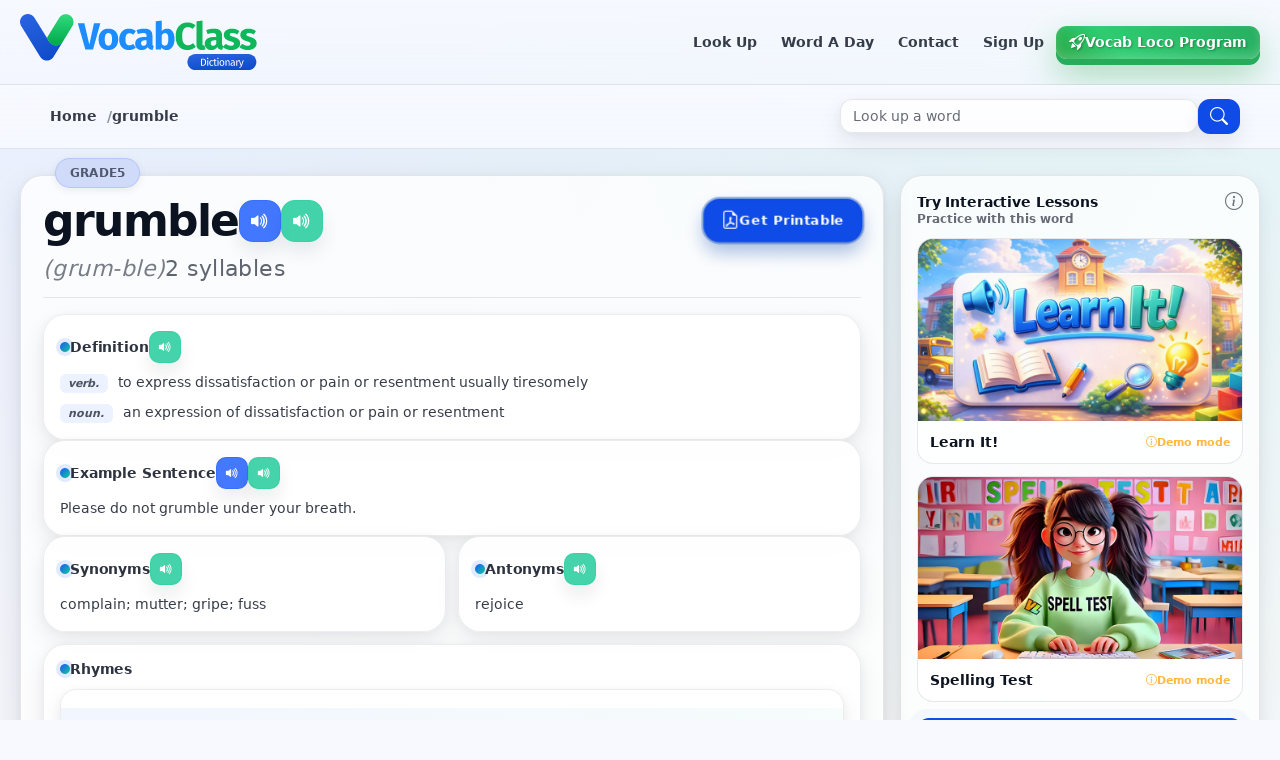

--- FILE ---
content_type: text/html; charset=UTF-8
request_url: https://dictionary.vocabclass.com/word/grumble
body_size: 9071
content:
<!doctype html>
<html lang="en-US">
  <head>
    <meta charset="utf-8">
    <meta http-equiv="x-ua-compatible" content="ie=edge">
    <meta name="viewport" content="width=device-width, initial-scale=1.0">
    
    <title>grumble – Learn the definition and meaning - VocabClass.com</title>
    <meta name="description" content="grumble - v. to express dissatisfaction or pain or resentment usually tiresomely n. an expression of dissatisfaction or pain or resentment. Check the meaning of">
    
    <link rel="apple-touch-icon" sizes="180x180" href="/public/assets/apple-touch-icon.png">
    <link rel="icon" type="image/png" sizes="32x32" href="/public/assets/favicon-32x32.png">
    <link rel="icon" type="image/png" sizes="16x16" href="/public/assets/favicon-16x16.png">
    <link rel="icon" href="/favicon.ico" type="image/x-icon">
    <link rel="mask-icon" href="/public/assets/safari-pinned-tab.svg" color="#5bbad5">
    
    <meta name="msapplication-TileColor" content="#1854D2">
    <meta name="theme-color" content="#1854D2">
    
    <link rel="canonical" href="https://dictionary.vocabclass.com/word/grumble">

    <!-- Facebook Meta Tags -->
    <meta property="og:url" content="https://dictionary.vocabclass.com/word/grumble">
    <meta property="og:title" content="grumble – Learn the definition and meaning - VocabClass.com">
    <meta property="og:description" content="grumble - v. to express dissatisfaction or pain or resentment usually tiresomely n. an expression of dissatisfaction or pain or resentment. Check the meaning of">
    <meta property="og:image" content="https://dictionary.vocabclass.com/website/img/thumbnail.jpg?v=2">
    <meta property="og:image:type" content="image/jpeg">
    <meta property="og:image:width" content="1200">
    <meta property="og:image:height" content="630">
    <meta property="og:type" content="website">

    <!-- Twitter Meta Tags -->
    <meta name="twitter:card" content="summary_large_image">
    <meta property="twitter:domain" content="dictionary.vocabclass.com">
    <meta property="twitter:url" content="https://dictionary.vocabclass.com/word/grumble">
    <meta name="twitter:title" content="grumble – Learn the definition and meaning - VocabClass.com">
    <meta name="twitter:description" content="grumble - v. to express dissatisfaction or pain or resentment usually tiresomely n. an expression of dissatisfaction or pain or resentment. Check the meaning of">
    <meta name="twitter:image" content="https://dictionary.vocabclass.com/website/img/thumbnail.jpg?v=2">

    <script type="application/ld+json">
    [
      {
        "@context": "https://schema.org",
        "@type": "Organization",
        "url": "https://dictionary.vocabclass.com/",
        "logo": "https://dictionary.vocabclass.com/img/g-logo.png"
      },
      {
        "@context": "https://schema.org",
        "@type": "WebSite",
        "url": "https://dictionary.vocabclass.com",
        "potentialAction": {
          "@type": "SearchAction",
          "target": {
            "@type": "EntryPoint",
            "urlTemplate": "https://dictionary.vocabclass.com?word={search_term_string}"
          },
          "query-input": "required name=search_term_string"
        }
      }
    ]
    </script>
    
    <link rel="stylesheet" href="/admin/assets/css/bootstrap.min.css?v=1">
<link rel="stylesheet" href="https://cdn.jsdelivr.net/npm/bootstrap-icons@1.11.3/font/bootstrap-icons.css?v=1">
<link rel="stylesheet" href="/public/assets/css/app.css?v=1">
<link rel="stylesheet" href="/website/modules/word/css/index.css?v=1">
<link rel="stylesheet" href="/public/assets/css/swiper-bundle.min.css?v=1">
<link rel="stylesheet" href="/public/assets/css/easy-autocomplete.min.css?v=1">
    
    <link rel="stylesheet" href="https://cdnjs.cloudflare.com/ajax/libs/animate.css/4.1.1/animate.min.css">
    <link rel="stylesheet" href="https://cdn.jsdelivr.net/npm/bootstrap-icons@1.11.3/font/bootstrap-icons.min.css">
    <script src="https://cdn.jsdelivr.net/npm/canvas-confetti@1.6.0/dist/confetti.browser.min.js"></script>
      </head>
  <body>

<div class="home-page__shell">
  <!-- TOPBAR -->
  <header class="home-page__topbar">
    <div class="home-page__container">
      <div class="home-page__topbar-inner">
        <a href="/" aria-label="VocabClass Dictionary Home" data-bs-toggle="tooltip" data-bs-placement="bottom" title="Go to homepage">
          <img src="/public/assets/vocabclass-dictionary.svg" alt="VocabClass Dictionary" class="home-page__logo">
        </a>
        <nav class="home-page__nav" aria-label="Primary navigation">
          <a class="home-page__nav-link" href="/" data-bs-toggle="tooltip" data-bs-placement="bottom" title="Search for words">Look Up</a>
          <a class="home-page__nav-link" href="/word-a-day" data-bs-toggle="tooltip" data-bs-placement="bottom" title="Discover daily words">Word A Day</a>
          <a class="home-page__nav-link" href="https://app.vocabloco.com/contact" target="_blank" rel="noopener" data-bs-toggle="tooltip" data-bs-placement="bottom" title="Contact us">Contact</a>
          <a class="home-page__nav-link" href="https://app.vocabloco.com/login" target="_blank" rel="noopener" data-bs-toggle="tooltip" data-bs-placement="bottom" title="Sign up for an account">Sign Up</a>
          <a class="home-page__nav-cta" href="https://vocabloco.com" target="_blank" rel="noopener" aria-label="Go to Vocab Loco program" data-bs-toggle="tooltip" data-bs-placement="bottom" title="Visit Vocab Loco Program">
            <i class="bi bi-rocket-takeoff" aria-hidden="true"></i>
            Vocab Loco Program
          </a>
          <button class="home-page__nav-menu-btn" type="button" id="homePageMenuBtn" aria-label="Open menu" data-bs-toggle="tooltip" data-bs-placement="bottom" title="Open navigation menu">
            <span aria-hidden="true">☰</span>
            Menu
          </button>
        </nav>
      </div>
    </div>
  </header>
<main class="word-page">
  <!-- Breadcrumbs -->
  <section class="default__breadcrumbs">
    <div class="default__breadcrumb-container">
      <nav aria-label="Breadcrumb" style="display: flex; align-items: center; justify-content: space-between; gap: 16px; flex-wrap: wrap;">
        <ol class="default__breadcrumb-list" style="flex: 1; margin: 0;">
          <li class="default__breadcrumb-item">
            <a href="/" class="default__breadcrumb-link" data-bs-toggle="tooltip" data-bs-placement="top" title="Go to homepage">Home</a>
          </li>
          <li class="default__breadcrumb-item">
            <span class="default__breadcrumb-separator">/</span>
            <span class="default__breadcrumb-current">grumble</span>
          </li>
        </ol>
        <form class="word-page__breadcrumb-search" id="wordPageSearchForm" role="search" aria-label="Dictionary search" style="flex-shrink: 0; display: flex; gap: 8px; align-items: center;">
          <input
            type="search"
            id="wordPageSearchInput"
            name="word"
            class="word-page__search-input"
            placeholder="Look up a word"
            autocomplete="off"
            aria-label="Search for words"
          />
          <button class="btn btn-sm btn--primary" type="submit" aria-label="Search" data-bs-toggle="tooltip" data-bs-placement="top" title="Search for a word">
            <i class="bi bi-search" aria-hidden="true"></i>
          </button>
        </form>
      </nav>
    </div>
  </section>

  <!-- Content -->
  <section class="word-page__content">
    <div class="word-page__container">
      <div class="word-page__main">

        <!-- MAIN CARD -->
        <article class="word-page__main-card">
                      <span class="word-page__grade-badge">
              <span class="word-page__grade-badge-label">Grade</span>
              <span class="word-page__grade-badge-value">5</span>
            </span>
                    <div class="word-page__main-inner">

            <!-- Header -->
            <header class="word-page__header">
              <div class="word-page__header-content">
                <div>
                  <h1 class="word-page__word-title">
                    grumble                    <button
                      class="default__audio-btn"
                      onclick="playMp3('grumble','word')"
                      aria-label="Play pronunciation (MP3)"
                      type="button"
                      data-bs-toggle="tooltip"
                      data-bs-placement="top"
                      title="Play pronunciation"
                    >
                      <i class="bi bi-volume-up-fill" aria-hidden="true"></i>
                    </button>
                    <button
                      class="default__audio-btn"
                      onclick="playTTS('grumble')"
                      aria-label="Play text-to-speech"
                      type="button"
                      data-bs-toggle="tooltip"
                      data-bs-placement="top"
                      title="Play text-to-speech"
                    >
                      <i class="bi bi-volume-up-fill" aria-hidden="true"></i>
                    </button>
                  </h1>
                </div>

                <div class="word-page__word-actions">
                  <a 
                    href="/word/grumble/pdf" 
                    class="word-page__pdf-download-btn"
                    target="_blank"
                    data-bs-toggle="tooltip"
                    data-bs-placement="top"
                    title="Download as PDF"
                    aria-label="Download word as PDF"
                  >
                    <i class="bi bi-file-earmark-pdf" aria-hidden="true"></i>
                    <span class="word-page__pdf-download-text">Get Printable</span>
                  </a>
                </div>
              </div>

                              <div class="word-page__word-syllables-row">
                                                          <span class="word-page__word-syllables">(grum-ble)</span>
                                                        <span class="word-page__word-syllables-count">2 syllables</span>
                                  </div>
              
                          </header>

            <!-- Details -->
            <div class="word-page__details">
              <div class="word-page__main-content-wrapper word-page__main-content-wrapper--no-images">
                <div class="word-page__content-left">
                              <section class="word-page__section">
                  <div style="display: flex; align-items: center; gap: 8px; margin-bottom: 8px;">
                    <h2 class="word-page__section-title" style="margin: 0;">Definition</h2>
                    <button
                      class="default__audio-btn default__audio-btn--small"
                      onclick="playTTS('v. to express dissatisfaction or pain or resentment usually tiresomely n. an expression of dissatisfaction or pain or resentment')"
                      aria-label="Play definition audio"
                      type="button"
                      data-bs-toggle="tooltip"
                      data-bs-placement="top"
                      title="Play definition audio"
                    >
                      <i class="bi bi-volume-up-fill" aria-hidden="true"></i>
                    </button>
                  </div>
                      <div class="word-page__definition">
                    <dfn><br><span class="word-page__definition-badge">verb.</span> </dfn> to express dissatisfaction or pain or resentment usually tiresomely <dfn><br><span class="word-page__definition-badge">noun.</span> </dfn> an expression of dissatisfaction or pain or resentment                  </div>
                </section>
              
                              <section class="word-page__section">
                  <div style="display: flex; align-items: center; gap: 8px; margin-bottom: 8px;">
                    <h2 class="word-page__section-title" style="margin: 0;">Example Sentence</h2>
                    <button
                      class="default__audio-btn default__audio-btn--small"
                      onclick="playMp3('grumble','word')"
                      aria-label="Play sentence pronunciation"
                      type="button"
                      data-bs-toggle="tooltip"
                      data-bs-placement="top"
                      title="Play pronunciation"
                    >
                      <i class="bi bi-volume-up-fill" aria-hidden="true"></i>
                    </button>
                    <button
                      class="default__audio-btn default__audio-btn--small"
                      onclick="playTTS('Please do not grumble under your breath.')"
                      aria-label="Play sentence audio"
                      type="button"
                      data-bs-toggle="tooltip"
                      data-bs-placement="top"
                      title="Play sentence audio"
                    >
                      <i class="bi bi-volume-up-fill" aria-hidden="true"></i>
                    </button>
                  </div>
                  <p class="word-page__sentence">
                    Please do not grumble under your breath.                  </p>
                </section>
              
              
                                      <div class="word-page__synonym-antonym-wrapper">
                                              <section class="word-page__section word-page__section--synonym">
                          <div style="display: flex; align-items: center; gap: 8px; margin-bottom: 8px;">
                            <h2 class="word-page__section-title" style="margin: 0;">Synonyms</h2>
                            <button
                              class="default__audio-btn default__audio-btn--small"
                              onclick="playTTS('complain; mutter; gripe; fuss')"
                              aria-label="Play synonyms audio"
                              type="button"
                              data-bs-toggle="tooltip"
                              data-bs-placement="top"
                              title="Play synonyms audio"
                            >
                              <i class="bi bi-volume-up-fill" aria-hidden="true"></i>
                            </button>
                          </div>
                          <p class="word-page__synonyms">
                            complain; mutter; gripe; fuss                          </p>
                        </section>
                      
                                              <section class="word-page__section word-page__section--antonym">
                          <div style="display: flex; align-items: center; gap: 8px; margin-bottom: 8px;">
                            <h2 class="word-page__section-title" style="margin: 0;">Antonyms</h2>
                            <button
                              class="default__audio-btn default__audio-btn--small"
                              onclick="playTTS('rejoice')"
                              aria-label="Play antonyms audio"
                              type="button"
                              data-bs-toggle="tooltip"
                              data-bs-placement="top"
                              title="Play antonyms audio"
                            >
                              <i class="bi bi-volume-up-fill" aria-hidden="true"></i>
                            </button>
                          </div>
                          <p class="word-page__antonyms">
                            rejoice                          </p>
                        </section>
                                          </div>
                                  </div>

                              </div>

              
              
              
                              <section class="word-page__section">
                  <h2 class="word-page__section-title">Rhymes</h2>
                  <div class="accordion word-page__rhyming-accordion" id="rhymingAccordion">
                                          <div class="accordion-item word-page__rhyming-accordion-item">
                        <h3 class="accordion-header" id="heading1">
                          <button 
                            class="accordion-button word-page__rhyming-accordion-button " 
                            type="button" 
                            data-bs-toggle="collapse" 
                            data-bs-target="#rhymingCollapse1" 
                            aria-expanded="true"
                            aria-controls="rhymingCollapse1"
                          >
                            <span class="word-page__rhyming-accordion-title">
                              Two Syllable Rhymes
                              <span class="word-page__rhyming-count">(16)</span>
                            </span>
                          </button>
                        </h3>
                        <div 
                          id="rhymingCollapse1" 
                          class="accordion-collapse collapse show" 
                          aria-labelledby="heading1"
                          data-bs-parent="#rhymingAccordion"
                        >
                          <div class="accordion-body word-page__rhyming-accordion-body">
                        <ul class="word-page__rhyming-list">
                                                                                  <li class="word-page__rhyming-item">
                              <span class="word-page__rhyming-text">
                                <button
                                  class="default__audio-btn default__audio-btn--small word-page__rhyming-audio-btn"
                                  onclick="playTTS('bumble')"
                                  aria-label="Play bumble pronunciation"
                                  type="button"
                                  data-bs-toggle="tooltip"
                                  data-bs-placement="top"
                                  title="Play pronunciation"
                                >
                                  <i class="bi bi-volume-up-fill" aria-hidden="true"></i>
                                </button>
                                bumble                              </span>
                            </li>
                                                                                  <li class="word-page__rhyming-item">
                              <span class="word-page__rhyming-text">
                                <button
                                  class="default__audio-btn default__audio-btn--small word-page__rhyming-audio-btn"
                                  onclick="playTTS('crumble')"
                                  aria-label="Play crumble pronunciation"
                                  type="button"
                                  data-bs-toggle="tooltip"
                                  data-bs-placement="top"
                                  title="Play pronunciation"
                                >
                                  <i class="bi bi-volume-up-fill" aria-hidden="true"></i>
                                </button>
                                crumble                              </span>
                            </li>
                                                                                  <li class="word-page__rhyming-item">
                              <span class="word-page__rhyming-text">
                                <button
                                  class="default__audio-btn default__audio-btn--small word-page__rhyming-audio-btn"
                                  onclick="playTTS('fumble')"
                                  aria-label="Play fumble pronunciation"
                                  type="button"
                                  data-bs-toggle="tooltip"
                                  data-bs-placement="top"
                                  title="Play pronunciation"
                                >
                                  <i class="bi bi-volume-up-fill" aria-hidden="true"></i>
                                </button>
                                fumble                              </span>
                            </li>
                                                                                  <li class="word-page__rhyming-item">
                              <span class="word-page__rhyming-text">
                                <button
                                  class="default__audio-btn default__audio-btn--small word-page__rhyming-audio-btn"
                                  onclick="playTTS('grumble')"
                                  aria-label="Play grumble pronunciation"
                                  type="button"
                                  data-bs-toggle="tooltip"
                                  data-bs-placement="top"
                                  title="Play pronunciation"
                                >
                                  <i class="bi bi-volume-up-fill" aria-hidden="true"></i>
                                </button>
                                grumble                              </span>
                            </li>
                                                                                  <li class="word-page__rhyming-item">
                              <span class="word-page__rhyming-text">
                                <button
                                  class="default__audio-btn default__audio-btn--small word-page__rhyming-audio-btn"
                                  onclick="playTTS('gumbel')"
                                  aria-label="Play gumbel pronunciation"
                                  type="button"
                                  data-bs-toggle="tooltip"
                                  data-bs-placement="top"
                                  title="Play pronunciation"
                                >
                                  <i class="bi bi-volume-up-fill" aria-hidden="true"></i>
                                </button>
                                gumbel                              </span>
                            </li>
                                                                                  <li class="word-page__rhyming-item">
                              <span class="word-page__rhyming-text">
                                <button
                                  class="default__audio-btn default__audio-btn--small word-page__rhyming-audio-btn"
                                  onclick="playTTS('humble')"
                                  aria-label="Play humble pronunciation"
                                  type="button"
                                  data-bs-toggle="tooltip"
                                  data-bs-placement="top"
                                  title="Play pronunciation"
                                >
                                  <i class="bi bi-volume-up-fill" aria-hidden="true"></i>
                                </button>
                                humble                              </span>
                            </li>
                                                                                  <li class="word-page__rhyming-item">
                              <span class="word-page__rhyming-text">
                                <button
                                  class="default__audio-btn default__audio-btn--small word-page__rhyming-audio-btn"
                                  onclick="playTTS('jumble')"
                                  aria-label="Play jumble pronunciation"
                                  type="button"
                                  data-bs-toggle="tooltip"
                                  data-bs-placement="top"
                                  title="Play pronunciation"
                                >
                                  <i class="bi bi-volume-up-fill" aria-hidden="true"></i>
                                </button>
                                jumble                              </span>
                            </li>
                                                                                  <li class="word-page__rhyming-item">
                              <span class="word-page__rhyming-text">
                                <button
                                  class="default__audio-btn default__audio-btn--small word-page__rhyming-audio-btn"
                                  onclick="playTTS('kumble')"
                                  aria-label="Play kumble pronunciation"
                                  type="button"
                                  data-bs-toggle="tooltip"
                                  data-bs-placement="top"
                                  title="Play pronunciation"
                                >
                                  <i class="bi bi-volume-up-fill" aria-hidden="true"></i>
                                </button>
                                kumble                              </span>
                            </li>
                                                                                  <li class="word-page__rhyming-item">
                              <span class="word-page__rhyming-text">
                                <button
                                  class="default__audio-btn default__audio-btn--small word-page__rhyming-audio-btn"
                                  onclick="playTTS('mumble')"
                                  aria-label="Play mumble pronunciation"
                                  type="button"
                                  data-bs-toggle="tooltip"
                                  data-bs-placement="top"
                                  title="Play pronunciation"
                                >
                                  <i class="bi bi-volume-up-fill" aria-hidden="true"></i>
                                </button>
                                mumble                              </span>
                            </li>
                                                                                  <li class="word-page__rhyming-item">
                              <span class="word-page__rhyming-text">
                                <button
                                  class="default__audio-btn default__audio-btn--small word-page__rhyming-audio-btn"
                                  onclick="playTTS('rumble')"
                                  aria-label="Play rumble pronunciation"
                                  type="button"
                                  data-bs-toggle="tooltip"
                                  data-bs-placement="top"
                                  title="Play pronunciation"
                                >
                                  <i class="bi bi-volume-up-fill" aria-hidden="true"></i>
                                </button>
                                rumble                              </span>
                            </li>
                                                                                  <li class="word-page__rhyming-item">
                              <span class="word-page__rhyming-text">
                                <button
                                  class="default__audio-btn default__audio-btn--small word-page__rhyming-audio-btn"
                                  onclick="playTTS('stumble')"
                                  aria-label="Play stumble pronunciation"
                                  type="button"
                                  data-bs-toggle="tooltip"
                                  data-bs-placement="top"
                                  title="Play pronunciation"
                                >
                                  <i class="bi bi-volume-up-fill" aria-hidden="true"></i>
                                </button>
                                stumble                              </span>
                            </li>
                                                                                  <li class="word-page__rhyming-item">
                              <span class="word-page__rhyming-text">
                                <button
                                  class="default__audio-btn default__audio-btn--small word-page__rhyming-audio-btn"
                                  onclick="playTTS('trumble')"
                                  aria-label="Play trumble pronunciation"
                                  type="button"
                                  data-bs-toggle="tooltip"
                                  data-bs-placement="top"
                                  title="Play pronunciation"
                                >
                                  <i class="bi bi-volume-up-fill" aria-hidden="true"></i>
                                </button>
                                trumble                              </span>
                            </li>
                                                                                  <li class="word-page__rhyming-item">
                              <span class="word-page__rhyming-text">
                                <button
                                  class="default__audio-btn default__audio-btn--small word-page__rhyming-audio-btn"
                                  onclick="playTTS('trumbull')"
                                  aria-label="Play trumbull pronunciation"
                                  type="button"
                                  data-bs-toggle="tooltip"
                                  data-bs-placement="top"
                                  title="Play pronunciation"
                                >
                                  <i class="bi bi-volume-up-fill" aria-hidden="true"></i>
                                </button>
                                trumbull                              </span>
                            </li>
                                                                                  <li class="word-page__rhyming-item">
                              <span class="word-page__rhyming-text">
                                <button
                                  class="default__audio-btn default__audio-btn--small word-page__rhyming-audio-btn"
                                  onclick="playTTS('tumble')"
                                  aria-label="Play tumble pronunciation"
                                  type="button"
                                  data-bs-toggle="tooltip"
                                  data-bs-placement="top"
                                  title="Play pronunciation"
                                >
                                  <i class="bi bi-volume-up-fill" aria-hidden="true"></i>
                                </button>
                                tumble                              </span>
                            </li>
                                                                                  <li class="word-page__rhyming-item">
                              <span class="word-page__rhyming-text">
                                <button
                                  class="default__audio-btn default__audio-btn--small word-page__rhyming-audio-btn"
                                  onclick="playTTS('umbel')"
                                  aria-label="Play umbel pronunciation"
                                  type="button"
                                  data-bs-toggle="tooltip"
                                  data-bs-placement="top"
                                  title="Play pronunciation"
                                >
                                  <i class="bi bi-volume-up-fill" aria-hidden="true"></i>
                                </button>
                                umbel                              </span>
                            </li>
                                                                                  <li class="word-page__rhyming-item">
                              <span class="word-page__rhyming-text">
                                <button
                                  class="default__audio-btn default__audio-btn--small word-page__rhyming-audio-btn"
                                  onclick="playTTS('umble')"
                                  aria-label="Play umble pronunciation"
                                  type="button"
                                  data-bs-toggle="tooltip"
                                  data-bs-placement="top"
                                  title="Play pronunciation"
                                >
                                  <i class="bi bi-volume-up-fill" aria-hidden="true"></i>
                                </button>
                                umble                              </span>
                            </li>
                                                  </ul>
                          </div>
                        </div>
                      </div>
                                      </div>
                </section>
              

                          </div>

            <!-- Share -->
            <div class="word-page__share">
              <span class="word-page__share-label">Share with your friends:</span>
              <div class="word-page__share-buttons"><a href="https://pinterest.com/pin/create/button/?url=https%3A%2F%2Fdictionary.vocabclass.com%2Fword%2Fgrumble&amp;description=%F0%9F%93%96+Discover+the+word+%27grumble%27+-+v.+to+express+dissatisfaction+or+pain+or+resentment+usually+tiresomely+n.+an+expression+of+dissatisfaction+or+pain+or+resentment+%7C+Expand+your+vocabulary+with+VocabClass+Dictionary%21+%F0%9F%8E%93" target="_blank" rel="noopener noreferrer" class="word-page__share-button word-page__share-button--pinterest" aria-label="Share on Pinterest" data-bs-toggle="tooltip" data-bs-placement="top" title="Share on Pinterest"><i class="bi bi-pinterest" aria-hidden="true"></i></a><a href="https://www.facebook.com/sharer/sharer.php?u=https%3A%2F%2Fdictionary.vocabclass.com%2Fword%2Fgrumble" target="_blank" rel="noopener noreferrer" class="word-page__share-button word-page__share-button--facebook" aria-label="Share on Facebook" data-bs-toggle="tooltip" data-bs-placement="top" title="Share on Facebook"><i class="bi bi-facebook" aria-hidden="true"></i></a><a href="https://twitter.com/intent/tweet?url=https%3A%2F%2Fdictionary.vocabclass.com%2Fword%2Fgrumble&amp;text=%F0%9F%93%96+Discover+the+word+%27grumble%27+-+v.+to+express+dissatisfaction+or+pain+or+resentment+usually+tiresomely+n.+an+expression+of+dissatisfaction+or+pain+or+resentment+%7C+Expand+your+vocabulary+with+VocabClass+Dictionary%21+%F0%9F%8E%93" target="_blank" rel="noopener noreferrer" class="word-page__share-button word-page__share-button--twitter" aria-label="Share on X" data-bs-toggle="tooltip" data-bs-placement="top" title="Share on X"><i class="bi bi-twitter-x" aria-hidden="true"></i></a><a href="https://www.linkedin.com/sharing/share-offsite/?url=https%3A%2F%2Fdictionary.vocabclass.com%2Fword%2Fgrumble" target="_blank" rel="noopener noreferrer" class="word-page__share-button word-page__share-button--linkedin" aria-label="Share on LinkedIn" data-bs-toggle="tooltip" data-bs-placement="top" title="Share on LinkedIn"><i class="bi bi-linkedin" aria-hidden="true"></i></a><a href="https://wa.me/?text=%F0%9F%93%96+Discover+the+word+%27grumble%27+-+v.+to+express+dissatisfaction+or+pain+or+resentment+usually+tiresomely+n.+an+expression+of+dissatisfaction+or+pain+or+resentment+%7C+Expand+your+vocabulary+with+VocabClass+Dictionary%21+%F0%9F%8E%93+https%3A%2F%2Fdictionary.vocabclass.com%2Fword%2Fgrumble" target="_blank" rel="noopener noreferrer" class="word-page__share-button word-page__share-button--whatsapp" aria-label="Share on WhatsApp" data-bs-toggle="tooltip" data-bs-placement="top" title="Share on WhatsApp"><i class="bi bi-whatsapp" aria-hidden="true"></i></a></div>                          </div>

          </div>
        </article>

        <!-- SIDEBAR -->
        <aside class="word-page__sidebar">

          <!-- Modules Cards -->
                      <div class="word-page__sidebar-card">
              <div class="word-page__sidebar-inner">
                <div style="display: flex; align-items: center; justify-content: space-between; gap: 8px;">
                  <h3 class="word-page__sidebar-title" style="margin: 0; flex: 1;">Try Interactive Lessons</h3>
                  <i 
                    class="bi bi-info-circle" 
                    data-bs-toggle="tooltip" 
                    data-bs-placement="top" 
                    title="Vocab Loco offers various interactive lessons to practice words and expand your vocabulary through engaging activities."
                    style="color: #6c757d; cursor: help; font-size: 1.1rem;"
                    aria-label="Information about VocabLoco interactive lessons"
                  ></i>
                </div>
                <p class="word-page__sidebar-subtitle">Practice with this word</p>
                
                <div class="word-page__modules-grid">
                                      <div class="word-page__module-card" data-module-id="1">
                      <div class="word-page__module-card-image-wrapper">
                        <img 
                          src="https://dictionary.vocabclass.com/public/modules/6971481291b8c.jpg" 
                          alt="Learn It!"
                          class="word-page__module-card-image"
                          loading="lazy"
                          onerror="this.src='https://placehold.co/400x225'"
                        />
                        <div class="word-page__module-card-overlay">
                          <button 
                            type="button" 
                            class="word-page__module-card-btn"
                            onclick="openModuleDemo(1, 'grumble')"
                            aria-label="Try Learn It! with grumble"
                          >
                            <i class="bi bi-play-circle me-1"></i>
                            Try Demo
                          </button>
                        </div>
                      </div>
                      <div class="word-page__module-card-body">
                        <div class="word-page__module-card-header">
                          <h4 class="word-page__module-card-title">Learn It!</h4>
                          <small class="word-page__module-card-badge">
                            <i class="bi bi-info-circle"></i> Demo mode
                          </small>
                        </div>
                      </div>
                    </div>
                                      <div class="word-page__module-card" data-module-id="2">
                      <div class="word-page__module-card-image-wrapper">
                        <img 
                          src="https://dictionary.vocabclass.com/public/modules/69714836b3788.png" 
                          alt="Spelling Test"
                          class="word-page__module-card-image"
                          loading="lazy"
                          onerror="this.src='https://placehold.co/400x225'"
                        />
                        <div class="word-page__module-card-overlay">
                          <button 
                            type="button" 
                            class="word-page__module-card-btn"
                            onclick="openModuleDemo(2, 'grumble')"
                            aria-label="Try Spelling Test with grumble"
                          >
                            <i class="bi bi-play-circle me-1"></i>
                            Try Demo
                          </button>
                        </div>
                      </div>
                      <div class="word-page__module-card-body">
                        <div class="word-page__module-card-header">
                          <h4 class="word-page__module-card-title">Spelling Test</h4>
                          <small class="word-page__module-card-badge">
                            <i class="bi bi-info-circle"></i> Demo mode
                          </small>
                        </div>
                      </div>
                    </div>
                                  </div>
                
                <div style="margin-top: 16px;">
                  <a 
                    href="https://vocabloco.com/lessons-demo" 
                    target="_blank" 
                    rel="noopener noreferrer" 
                    class="btn btn-sm btn--primary word-page__explore-more-btn"
                    style="width: 100%; display: flex; align-items: center; justify-content: center; gap: 8px;"
                    aria-label="Explore more interactive lessons on Vocab Loco"
                    data-bs-toggle="tooltip"
                    data-bs-placement="top"
                    title="Discover more interactive lessons to practice vocabulary and spelling"
                  >
                    Explore More Lessons
                    <i class="bi bi-arrow-right" aria-hidden="true"></i>
                  </a>
                </div>
              </div>
            </div>
          
          <!-- Vocab Loco Promo Card -->
          <div class="word-page__sidebar-card word-page__vocabloco-promo-card">
            <a 
              href="https://vocabloco.com" 
              target="_blank" 
              rel="noopener noreferrer"
              aria-label="Visit Vocab Loco Program"
            >
              <img 
                src="/public/assets/banner.png" 
                alt="Vocab Loco - Take Your Vocabulary to the Next Level"
                loading="lazy"
              />
            </a>
          </div>

                      <div class="word-page__sidebar-card">
              <div class="word-page__sidebar-inner">
                <h3 class="word-page__sidebar-title">Popular Words</h3>
                <p class="word-page__sidebar-subtitle">Top searches</p>

                <ul class="word-page__popular-list">
                                      <li class="word-page__popular-item">
                      <a
                        href="/word/adout"
                        class="word-page__popular-link"
                        data-bs-toggle="tooltip"
                        data-bs-placement="top"
                        title="View definition"
                      >
                        adout                      </a>
                    </li>
                                      <li class="word-page__popular-item">
                      <a
                        href="/word/mortis"
                        class="word-page__popular-link"
                        data-bs-toggle="tooltip"
                        data-bs-placement="top"
                        title="View definition"
                      >
                        mortis                      </a>
                    </li>
                                      <li class="word-page__popular-item">
                      <a
                        href="/word/undeleterious"
                        class="word-page__popular-link"
                        data-bs-toggle="tooltip"
                        data-bs-placement="top"
                        title="View definition"
                      >
                        undeleterious                      </a>
                    </li>
                                      <li class="word-page__popular-item">
                      <a
                        href="/word/palatial-chateau"
                        class="word-page__popular-link"
                        data-bs-toggle="tooltip"
                        data-bs-placement="top"
                        title="View definition"
                      >
                        palatial chateau                      </a>
                    </li>
                                      <li class="word-page__popular-item">
                      <a
                        href="/word/accurately"
                        class="word-page__popular-link"
                        data-bs-toggle="tooltip"
                        data-bs-placement="top"
                        title="View definition"
                      >
                        accurately                      </a>
                    </li>
                                      <li class="word-page__popular-item">
                      <a
                        href="/word/gethsemane"
                        class="word-page__popular-link"
                        data-bs-toggle="tooltip"
                        data-bs-placement="top"
                        title="View definition"
                      >
                        Gethsemane                      </a>
                    </li>
                                      <li class="word-page__popular-item">
                      <a
                        href="/word/priority"
                        class="word-page__popular-link"
                        data-bs-toggle="tooltip"
                        data-bs-placement="top"
                        title="View definition"
                      >
                        priority                      </a>
                    </li>
                                      <li class="word-page__popular-item">
                      <a
                        href="/word/shrapnel"
                        class="word-page__popular-link"
                        data-bs-toggle="tooltip"
                        data-bs-placement="top"
                        title="View definition"
                      >
                        shrapnel                      </a>
                    </li>
                                      <li class="word-page__popular-item">
                      <a
                        href="/word/frittered"
                        class="word-page__popular-link"
                        data-bs-toggle="tooltip"
                        data-bs-placement="top"
                        title="View definition"
                      >
                        frittered                      </a>
                    </li>
                                      <li class="word-page__popular-item">
                      <a
                        href="/word/net-force"
                        class="word-page__popular-link"
                        data-bs-toggle="tooltip"
                        data-bs-placement="top"
                        title="View definition"
                      >
                        net force                      </a>
                    </li>
                                  </ul>
              </div>
            </div>
          
        </aside>

      </div>
    </div>
  </section>
</main>

<script>
(function() {
  try {
    const wordData = {
      word: "grumble",
      slug: "grumble"    };
    
    if (wordData.word && wordData.slug) {
      let recentSearches = [];
      try {
        const stored = localStorage.getItem('recent_searches');
        if (stored) {
          recentSearches = JSON.parse(stored);
        }
      } catch (e) {
        console.warn('Error reading recent searches from localStorage:', e);
      }
      
      recentSearches = recentSearches.filter(item => item.slug !== wordData.slug);
      
      recentSearches.unshift({
        word: wordData.word,
        slug: wordData.slug
      });
      
      recentSearches = recentSearches.slice(0, 5);
      
      try {
        localStorage.setItem('recent_searches', JSON.stringify(recentSearches));
      } catch (e) {
        console.warn('Error saving recent searches to localStorage:', e);
      }
    }
  } catch (e) {
    console.warn('Error processing recent searches:', e);
  }
})();

/* Initialize autocomplete and search form for word page */
(function() {
  const wordPageSearchInput = document.getElementById('wordPageSearchInput');
  const wordPageSearchForm = document.getElementById('wordPageSearchForm');
  
  if (!wordPageSearchInput) {
    return;
  }
  
  // Handle form submit (same as homepage)
  if (wordPageSearchForm) {
    wordPageSearchForm.addEventListener('submit', function(e) {
      e.preventDefault();
      const word = wordPageSearchInput ? wordPageSearchInput.value.trim() : '';
      if (word) {
        const slug = encodeURIComponent(String(word).toLowerCase().replace(/\s+/g, '-'));
        window.location.href = `/word/${slug}`;
      }
    });
  }
  
  // Handle "/" key to focus search (same as homepage)
  document.addEventListener('keydown', function(e) {
    if (e.key === '/' && document.activeElement !== wordPageSearchInput && wordPageSearchInput) {
      e.preventDefault();
      wordPageSearchInput.focus();
    }
  });
  
  function initWordPageAutocomplete() {
    if (typeof jQuery === 'undefined' || typeof EasyAutocomplete === 'undefined') {
      setTimeout(initWordPageAutocomplete, 100);
      return;
    }
    
    function repositionDropdown() {
      const searchContainer = wordPageSearchInput.closest('.word-page__breadcrumb-search');
      const dropdownContainer = document.querySelector('.word-page__breadcrumb-search .easy-autocomplete-container');
      const dropdown = document.querySelector('.word-page__breadcrumb-search .easy-autocomplete-container ul');
      
      if (!searchContainer || !dropdownContainer || !dropdown) {
        return;
      }
      
      const searchRect = searchContainer.getBoundingClientRect();
      dropdown.style.width = searchRect.width + 'px';
      dropdown.style.maxWidth = searchRect.width + 'px';
      dropdown.style.minWidth = searchRect.width + 'px';
    }
    
    let resizeTimer;
    function handleResize() {
      clearTimeout(resizeTimer);
      resizeTimer = setTimeout(repositionDropdown, 100);
    }
    
    window.addEventListener('resize', handleResize);
    
    const options = {
      url: function(phrase) {
        return "/website/modules/word/fetch/get-words-by-search.php";
      },
      getValue: function(element) {
        return element.word;
      },
      ajaxSettings: {
        dataType: "json",
        method: "POST",
        data: {
          dataType: "json"
        }
      },
      list: {
        match: {
          enabled: false
        },
        maxNumberOfElements: 6,
        hideOnEmptyPhrase: true
      },
      template: {
        type: "custom",
        method: function(value, item) {
          return `<a href="/word/${item.url}"><span class="item-search-word">${value}</span><span class="item-search-definition">${item.definition}</span></a>`;
        }
      },
      preparePostData: function(data, phrase) {
        data.phrase = phrase || '';
        return data;
      },
      requestDelay: 0,
      minCharNumber: 1,
      ajaxCallback: function() {
        setTimeout(function() {
          repositionDropdown();
        }, 10);
      },
      onChooseEvent: function() {
        const selectedItem = jQuery(wordPageSearchInput).getSelectedItemData();
        if (selectedItem && selectedItem.url) {
          window.location.href = `/word/${selectedItem.url}`;
        }
      },
      onLoadEvent: function() {
        setTimeout(function() {
          repositionDropdown();
        }, 50);
      },
      onShowListEvent: function() {
        setTimeout(function() {
          repositionDropdown();
        }, 50);
      }
    };
    
    jQuery(wordPageSearchInput).easyAutocomplete(options);
    
    jQuery(wordPageSearchInput).on('focus', function() {
      const currentValue = jQuery(this).val();
      if (currentValue && currentValue.length >= 1) {
        setTimeout(function() {
          jQuery(wordPageSearchInput).trigger('keyup');
        }, 50);
      }
    });
    
    jQuery(wordPageSearchInput).on('input keyup', function() {
      setTimeout(function() {
        repositionDropdown();
      }, 100);
    });
  }
  
  if (document.readyState === 'loading') {
    document.addEventListener('DOMContentLoaded', initWordPageAutocomplete);
  } else {
    initWordPageAutocomplete();
  }
})();

// Função para abrir demo do módulo com a palavra atual
function openModuleDemo(moduleId, word) {
  if (!moduleId || !word) {
    console.error('Module ID and word are required');
    return;
  }

  // Mostrar loading
  const loadingOverlay = document.createElement('div');
  loadingOverlay.id = 'module-demo-loading';
  loadingOverlay.style.cssText = `
    position: fixed;
    top: 0;
    left: 0;
    width: 100%;
    height: 100%;
    background: rgba(0, 0, 0, 0.7);
    display: flex;
    align-items: center;
    justify-content: center;
    z-index: 9999;
    color: white;
    font-size: 1.2rem;
  `;
  loadingOverlay.innerHTML = '<div><i class="bi bi-hourglass-split"></i> Preparing demo...</div>';
  document.body.appendChild(loadingOverlay);

  // Fazer requisição para API de demo
  fetch('/website/modules/word/fetch/get-demo-preview.php', {
    method: 'POST',
    headers: {
      'Content-Type': 'application/json'
    },
    body: JSON.stringify({
      module_id: moduleId,
      word: word
    })
  })
  .then(response => response.json())
  .then(data => {
    document.body.removeChild(loadingOverlay);
    
    if (data.success) {
      // Criar modal para exibir o módulo
      const modal = document.createElement('div');
      modal.id = 'module-demo-modal';
      modal.style.cssText = `
        position: fixed;
        top: 0;
        left: 0;
        width: 100%;
        height: 100%;
        background: rgba(0, 0, 0, 0.9);
        z-index: 10000;
        display: flex;
        flex-direction: column;
      `;
      
      const header = document.createElement('div');
      header.style.cssText = `
        background: #fff;
        padding: 1rem;
        display: flex;
        justify-content: space-between;
        align-items: center;
        border-bottom: 1px solid #dee2e6;
      `;
      header.innerHTML = `
        <div>
          <strong>${data.module_name}</strong> - Demo with "${word}"
          <span class="badge bg-warning ms-2">DEMO</span>
        </div>
        <button onclick="closeModuleDemo()" class="btn btn-danger btn-sm">
          <i class="bi bi-x-circle"></i> Close
        </button>
      `;
      
      const iframeContainer = document.createElement('div');
      iframeContainer.style.cssText = `
        flex: 1;
        overflow: hidden;
        position: relative;
      `;
      
      const iframe = document.createElement('iframe');
      iframe.src = data.module_url;
      iframe.style.cssText = `
        width: 100%;
        height: 100%;
        border: none;
      `;
      iframe.setAttribute('allowfullscreen', 'true');
      
      iframeContainer.appendChild(iframe);
      modal.appendChild(header);
      modal.appendChild(iframeContainer);
      document.body.appendChild(modal);
      
      // Fechar com ESC
      const escHandler = function(e) {
        if (e.key === 'Escape') {
          closeModuleDemo();
          document.removeEventListener('keydown', escHandler);
        }
      };
      document.addEventListener('keydown', escHandler);
      
    } else {
      alert('Error: ' + (data.message || 'Failed to load demo'));
    }
  })
  .catch(error => {
    document.body.removeChild(loadingOverlay);
    console.error('Error fetching demo preview:', error);
    alert('Error loading demo. Please try again.');
  });
}

// Função para fechar o modal
function closeModuleDemo() {
  const modal = document.getElementById('module-demo-modal');
  if (modal) {
    document.body.removeChild(modal);
  }
}

// Função para abrir modal do YouTube
function openYouTubeVideoModal(videoId) {
  if (!videoId) return;
  
  // Criar modal
  const modal = document.createElement('div');
  modal.id = 'youtube-video-modal';
  modal.style.cssText = `
    position: fixed;
    top: 0;
    left: 0;
    width: 100%;
    height: 100%;
    background: rgba(0, 0, 0, 0.9);
    z-index: 10000;
    display: flex;
    align-items: center;
    justify-content: center;
    padding: 20px;
  `;
  
  const modalContent = document.createElement('div');
  modalContent.style.cssText = `
    position: relative;
    width: 100%;
    max-width: 900px;
    background: #000;
    border-radius: 8px;
    overflow: hidden;
  `;
  
  const closeBtn = document.createElement('button');
  closeBtn.innerHTML = '<i class="bi bi-x-circle"></i>';
  closeBtn.style.cssText = `
    position: absolute;
    top: 10px;
    right: 10px;
    z-index: 10001;
    background: rgba(0, 0, 0, 0.7);
    border: none;
    color: white;
    width: 40px;
    height: 40px;
    border-radius: 50%;
    cursor: pointer;
    display: flex;
    align-items: center;
    justify-content: center;
    font-size: 24px;
    transition: background 0.2s;
  `;
  closeBtn.onmouseover = function() { this.style.background = 'rgba(0, 0, 0, 0.9)'; };
  closeBtn.onmouseout = function() { this.style.background = 'rgba(0, 0, 0, 0.7)'; };
  closeBtn.onclick = function() { closeYouTubeVideoModal(); };
  closeBtn.setAttribute('aria-label', 'Close video');
  
  const videoContainer = document.createElement('div');
  videoContainer.style.cssText = `
    position: relative;
    padding-bottom: 56.25%;
    height: 0;
    overflow: hidden;
  `;
  
  const iframe = document.createElement('iframe');
  iframe.src = `https://www.youtube.com/embed/${videoId}?autoplay=1`;
  iframe.style.cssText = `
    position: absolute;
    top: 0;
    left: 0;
    width: 100%;
    height: 100%;
    border: none;
  `;
  iframe.setAttribute('allow', 'accelerometer; autoplay; clipboard-write; encrypted-media; gyroscope; picture-in-picture');
  iframe.setAttribute('allowfullscreen', 'true');
  iframe.setAttribute('title', 'YouTube video player');
  
  videoContainer.appendChild(iframe);
  modalContent.appendChild(closeBtn);
  modalContent.appendChild(videoContainer);
  modal.appendChild(modalContent);
  document.body.appendChild(modal);
  
  // Fechar com ESC
  const escHandler = function(e) {
    if (e.key === 'Escape') {
      closeYouTubeVideoModal();
      document.removeEventListener('keydown', escHandler);
    }
  };
  document.addEventListener('keydown', escHandler);
  
  // Fechar ao clicar fora do vídeo
  modal.onclick = function(e) {
    if (e.target === modal) {
      closeYouTubeVideoModal();
    }
  };
}

// Função para fechar modal do YouTube
function closeYouTubeVideoModal() {
  const modal = document.getElementById('youtube-video-modal');
  if (modal) {
    document.body.removeChild(modal);
  }
}
</script>

<style>
@keyframes pulse {
  0% {
    box-shadow: 0 0 0 0 rgba(var(--bs-primary-rgb, 13, 110, 253), 0.7);
  }
  70% {
    box-shadow: 0 0 0 10px rgba(var(--bs-primary-rgb, 13, 110, 253), 0);
  }
  100% {
    box-shadow: 0 0 0 0 rgba(var(--bs-primary-rgb, 13, 110, 253), 0);
  }
}

.word-page__explore-more-btn {
  animation: pulse 2s infinite;
  position: relative;
}
</style>

  <!-- FOOTER -->
  <footer class="home-page__footer">
    <div class="home-page__container">
      <div class="home-page__footer-inner">
        <div class="home-page__footer-col">
          <a href="/" aria-label="VocabClass Dictionary Home" data-bs-toggle="tooltip" data-bs-placement="top" title="Go to homepage">
            <img src="/public/assets/vocabclass-dictionary.svg" alt="VocabClass Dictionary" class="home-page__logo" style="height: 36px;">
          </a>
          <div class="home-page__footer-link" style="padding-left:0">
            <span aria-hidden="true">©</span> <span id="homePageYear">2026</span> VocabClass
          </div>
        </div>
        <div class="home-page__footer-col">
          <h3 class="home-page__footer-title">Quick access</h3>
          <a class="home-page__footer-link" href="/" data-bs-toggle="tooltip" data-bs-placement="top" title="Go to homepage">Home</a>
          <a class="home-page__footer-link" href="/word-a-day" data-bs-toggle="tooltip" data-bs-placement="top" title="Discover daily words">Word A Day</a>
          <a class="home-page__footer-link" href="https://vocabloco.com" target="_blank" rel="noopener" data-bs-toggle="tooltip" data-bs-placement="top" title="Visit Vocab Loco website">Vocab Loco website</a>
        </div>
        <div class="home-page__footer-col">
          <h3 class="home-page__footer-title">Support</h3>
          <a class="home-page__footer-link" href="https://app.vocabloco.com/contact" target="_blank" rel="noopener" data-bs-toggle="tooltip" data-bs-placement="top" title="Contact us">Contact</a>
          <a class="home-page__footer-link" href="mailto:admin@vocabclass.com" data-bs-toggle="tooltip" data-bs-placement="top" title="Send us an email">admin@vocabclass.com</a>
        </div>
        <div class="home-page__footer-col">
          <h3 class="home-page__footer-title">Legal</h3>
          <a class="home-page__footer-link" href="https://vocabclass.com/privacy-policy.html" target="_blank" rel="noopener" data-bs-toggle="tooltip" data-bs-placement="top" title="Read privacy policy">Privacy Policy</a>
          <a class="home-page__footer-link" href="https://vocabclass.com/terms-of-service-agreement.html" target="_blank" rel="noopener" data-bs-toggle="tooltip" data-bs-placement="top" title="Read terms and conditions">Terms & Conditions</a>
        </div>
      </div>
    </div>
  </footer>

  <!-- MOBILE DRAWER -->
  <div class="home-page__drawer" id="homePageDrawer" aria-hidden="true">
    <div class="home-page__drawer-overlay" id="homePageDrawerOverlay"></div>
    <div class="home-page__drawer-panel" role="dialog" aria-label="Menu">
      <div class="home-page__drawer-head">
        <a href="/" aria-label="VocabClass Dictionary Home" data-bs-toggle="tooltip" data-bs-placement="bottom" title="Go to homepage">
          <img src="/public/assets/vocabclass-dictionary.svg" alt="VocabClass Dictionary" class="home-page__logo" style="height: 34px;">
        </a>
        <button class="home-page__drawer-close" type="button" id="homePageDrawerClose" data-bs-toggle="tooltip" data-bs-placement="bottom" title="Close menu">Close</button>
      </div>
      <div class="home-page__drawer-links">
        <a class="home-page__drawer-link" href="/" data-bs-toggle="tooltip" data-bs-placement="right" title="Search for words">Look Up</a>
        <a class="home-page__drawer-link" href="/word-a-day" data-bs-toggle="tooltip" data-bs-placement="right" title="Discover daily words">Word A Day</a>
        <a class="home-page__drawer-link" href="https://app.vocabloco.com/contact" target="_blank" rel="noopener" data-bs-toggle="tooltip" data-bs-placement="right" title="Contact us">Contact</a>
        <a class="home-page__drawer-link" href="https://app.vocabloco.com/login" target="_blank" rel="noopener" data-bs-toggle="tooltip" data-bs-placement="right" title="Sign up for an account">Sign Up</a>
        <a class="home-page__drawer-link" href="https://vocabloco.com" target="_blank" rel="noopener" data-bs-toggle="tooltip" data-bs-placement="right" title="Visit Vocab Loco Program">Vocab Loco Program</a>
      </div>
    </div>
  </div>
</div>

<div class="alert-dismissible fade show fixed-bottom container" id="cookie-banner" role="alert" style="display: none;">
    <p class="mb-2">This website uses cookies to save and enhance user experience. Learn more about how we use cookies in our <a href="/privacy-policy">Privacy Policy</a>.</p>
    <div>
        <button type="button" class="btn btn-secondary btn-sm" id="deny-button" data-bs-toggle="tooltip" data-bs-placement="top" title="Decline cookies">Decline</button>
        <button type="button" class="btn btn-primary btn-sm" id="accept-button" data-bs-toggle="tooltip" data-bs-placement="top" title="Accept cookies">Okay</button>
    </div>
</div>


<script src="/admin/assets/js/jquery-3.6.0.min.js?v=1"></script>
<script src="/admin/assets/js/bootstrap.bundle.min.js?v=1"></script>
<script src="/public/assets/js/app.js?v=1"></script>
<script src="/website/modules/word/js/index.js?v=1"></script>
<script src="/public/assets/js/swiper-bundle.min.js?v=1"></script>
<script src="/public/assets/js/jquery.easy-autocomplete.min.js?v=1"></script>

<script src="https://cdn.jsdelivr.net/npm/bootstrap@5.3.0/dist/js/bootstrap.bundle.min.js"></script>

<script type="text/javascript">
    window.addEventListener("load", function() {

        // Percorre todas as chaves e remove as que contêm "_modal_welcome"
        for (var i = sessionStorage.length - 1; i >= 0; i--) {
            var key = sessionStorage.key(i);
            if (key && key.indexOf("_modal_welcome") !== -1) {
                sessionStorage.removeItem(key);
            }
        }
    });

    document.addEventListener('DOMContentLoaded', function() {
        if (typeof bootstrap !== 'undefined' && bootstrap.Tooltip) {
            const tooltipTriggerList = [].slice.call(document.querySelectorAll('[data-bs-toggle="tooltip"]'));
            tooltipTriggerList.map(function (tooltipTriggerEl) {
                return new bootstrap.Tooltip(tooltipTriggerEl);
            });
        }
    });
</script>


<!-- Start of HubSpot Embed Code 
  <script type="text/javascript" id="hs-script-loader" async defer src="//js-na2.hs-scripts.com/242265863.js"></script>
End of HubSpot Embed Code -->

<script type="text/javascript">
    (function(c, l, a, r, i, t, y) {
        c[a] = c[a] || function() {
            (c[a].q = c[a].q || []).push(arguments)
        };
        t = l.createElement(r);
        t.async = 1;
        t.src = "https://www.clarity.ms/tag/" + i;
        y = l.getElementsByTagName(r)[0];
        y.parentNode.insertBefore(t, y);
    })(window, document, "clarity", "script", "qxc2ma3qcv");
</script>


</body>

</html>

--- FILE ---
content_type: application/x-javascript
request_url: https://dictionary.vocabclass.com/public/assets/js/app.js?v=1
body_size: 3334
content:
/* ============================
   RENDER LISTS
   ============================ */
function soundIconBootstrap(){
  return `<i class="bi bi-volume-up-fill" aria-hidden="true"></i>`;
}

function renderTopList(el, words){
  if (!el || !words || words.length === 0) {
    el.innerHTML = '<li class="home-page__list-item"><div class="home-page__list-left">No data available</div></li>';
    return;
  }
  
  el.innerHTML = words.map((w, idx) => {
    if (!w) return '';
    const safeSlug = encodeURIComponent(String(w).toLowerCase().replace(/\s+/g, "-"));
    return `
      <li class="home-page__list-item">
        <div class="home-page__list-left">
          <div class="home-page__rank">${idx + 1}</div>
          <a class="home-page__list-word" href="/word/${safeSlug}" title="See ${w}" data-bs-toggle="tooltip" data-bs-placement="top" title="View definition">${w}</a>
        </div>
        <div class="home-page__list-actions" aria-label="Actions">
          <button class="default__audio-btn" type="button" onclick="playMp3('${w.replace(/'/g, "\\'")}', 'word')" aria-label="Play pronunciation (MP3)" data-bs-toggle="tooltip" data-bs-placement="top" title="Play pronunciation">
            ${soundIconBootstrap()}
          </button>
          <button class="default__audio-btn" type="button" data-speak="${encodeURIComponent(w)}" aria-label="Hear ${w}" data-bs-toggle="tooltip" data-bs-placement="top" title="Play text-to-speech">
            ${soundIconBootstrap()}
          </button>
        </div>
      </li>
    `;
  }).filter(item => item !== '').join("");
}

if (window.homePageData) {
  const topAllTimeEl = document.getElementById("homePageTopAllTime");
  const topMonthEl = document.getElementById("homePageTopMonth");
  
  if (topAllTimeEl && window.homePageData.topAllTime) {
    renderTopList(topAllTimeEl, window.homePageData.topAllTime);
    initTooltipsForElement(topAllTimeEl);
  }
  
  if (topMonthEl && window.homePageData.topMonth) {
    renderTopList(topMonthEl, window.homePageData.topMonth);
    initTooltipsForElement(topMonthEl);
  }
}

function initTooltipsForElement(element) {
  if (typeof bootstrap !== 'undefined' && bootstrap.Tooltip && element) {
    const tooltipTriggerList = [].slice.call(element.querySelectorAll('[data-bs-toggle="tooltip"]'));
    tooltipTriggerList.map(function (tooltipTriggerEl) {
      return new bootstrap.Tooltip(tooltipTriggerEl);
    });
  }
}

const az = "abcdefghijklmnopqrstuvwxyz".split("");
const azNav = document.getElementById("homePageAzNav");
if (azNav) {
  azNav.innerHTML = az.map(letter => 
    `<a class="home-page__az-link" href="/letter/${letter}" aria-label="Words starting with ${letter.toUpperCase()}" data-bs-toggle="tooltip" data-bs-placement="top" title="View words starting with ${letter.toUpperCase()}">${letter.toUpperCase()}</a>`
  ).join("");
  
  if (typeof bootstrap !== 'undefined' && bootstrap.Tooltip) {
    const tooltipTriggerList = [].slice.call(azNav.querySelectorAll('[data-bs-toggle="tooltip"]'));
    tooltipTriggerList.map(function (tooltipTriggerEl) {
      return new bootstrap.Tooltip(tooltipTriggerEl);
    });
  }
}

const yearEl = document.getElementById("homePageYear");
if (yearEl) {
  yearEl.textContent = new Date().getFullYear();
}

/* ============================
   RECENT SEARCHES
   ============================ */
function renderRecentSearches() {
  const container = document.getElementById("homePageRecentSearches");
  const list = document.getElementById("homePageRecentSearchesList");
  
  if (!container || !list) {
    return;
  }
  
  try {
    const stored = localStorage.getItem('recent_searches');
    if (!stored) {
      container.style.display = 'none';
      return;
    }
    
    const recentSearches = JSON.parse(stored);
    
    if (!Array.isArray(recentSearches) || recentSearches.length === 0) {
      container.style.display = 'none';
      return;
    }
    
    list.innerHTML = recentSearches.map(item => {
      const word = item.word || '';
      const slug = item.slug || '';
      if (!word || !slug) return '';
      
      return `<a href="/word/${encodeURIComponent(slug)}" class="home-page__recent-searches-item" data-bs-toggle="tooltip" data-bs-placement="top" title="View definition">${escapeHtml(word)}</a>`;
    }).filter(item => item !== '').join('');
    
    container.style.display = 'block';
    
    if (typeof bootstrap !== 'undefined' && bootstrap.Tooltip) {
      const tooltipTriggerList = [].slice.call(list.querySelectorAll('[data-bs-toggle="tooltip"]'));
      tooltipTriggerList.map(function (tooltipTriggerEl) {
        return new bootstrap.Tooltip(tooltipTriggerEl);
      });
    }
  } catch (e) {
    console.warn('Error rendering recent searches:', e);
    container.style.display = 'none';
  }
}

function escapeHtml(text) {
  const div = document.createElement('div');
  div.textContent = text;
  return div.innerHTML;
}

if (document.readyState === 'loading') {
  document.addEventListener('DOMContentLoaded', renderRecentSearches);
} else {
  renderRecentSearches();
}

/* ============================
   SEARCH UX: "/" to focus + EasyAutocomplete
   ============================ */
const input = document.getElementById("homePageSearchInput");
const randomBtn = document.getElementById("homePageRandomBtn");

/**
 * Initialize EasyAutocomplete for word search
 */
function initWordAutocomplete() {
  if (!input) {
    return;
  }

  if (typeof jQuery === 'undefined' || typeof EasyAutocomplete === 'undefined') {
    setTimeout(initWordAutocomplete, 100);
    return;
  }

    function repositionDropdown() {
      const searchContainer = input.closest('.home-page__search');
      const dropdownContainer = document.querySelector('.easy-autocomplete-container');
      const dropdown = document.querySelector('.easy-autocomplete-container ul');
      
      if (!searchContainer || !dropdownContainer || !dropdown) {
        return;
      }
      
      const searchRect = searchContainer.getBoundingClientRect();
      dropdown.style.width = searchRect.width + 'px';
      dropdown.style.maxWidth = searchRect.width + 'px';
      dropdown.style.minWidth = searchRect.width + 'px';
    }
    
    let resizeTimer;
    function handleResize() {
      clearTimeout(resizeTimer);
      resizeTimer = setTimeout(repositionDropdown, 100);
    }
    
    window.addEventListener('resize', handleResize);

  const options = {
    url: function(phrase) {
      return "/website/modules/word/fetch/get-words-by-search.php";
    },
    getValue: function(element) {
      return element.word;
    },
    ajaxSettings: {
      dataType: "json",
      method: "POST",
      data: {
        dataType: "json"
      }
    },
    list: {
      match: {
        enabled: false
      },
      maxNumberOfElements: 6,
      hideOnEmptyPhrase: true
    },
    template: {
      type: "custom",
      method: function(value, item) {
        return `<a href="/word/${item.url}"><span class="item-search-word">${value}</span><span class="item-search-definition">${item.definition}</span></a>`;
      }
    },
    preparePostData: function(data, phrase) {
      data.phrase = phrase || '';
      return data;
    },
    requestDelay: 0,
    minCharNumber: 1,
    ajaxCallback: function() {
      setTimeout(function() {
        repositionDropdown();
        ensureDropdownVisible();
      }, 10);
    },
    onChooseEvent: function() {
      const selectedItem = jQuery(input).getSelectedItemData();
      if (selectedItem && selectedItem.url) {
        window.location.href = `/word/${selectedItem.url}`;
      }
    },
    onLoadEvent: function() {
      setTimeout(function() {
        repositionDropdown();
        ensureDropdownVisible();
      }, 50);
    },
    onShowListEvent: function() {
      setTimeout(function() {
        repositionDropdown();
        ensureDropdownVisible();
      }, 50);
    },
    onHideListEvent: function() {
    }
  };

  jQuery(input).easyAutocomplete(options);
  
  function moveAutocompleteContainer() {
    const searchContainer = input.closest('.home-page__search');
    const autocompleteContainer = document.querySelector('.home-page__search-field .easy-autocomplete-container');
    
    if (searchContainer && autocompleteContainer && autocompleteContainer.parentElement !== searchContainer) {
      searchContainer.appendChild(autocompleteContainer);
    }
  }
  
  function ensureDropdownVisible() {
    const dropdown = document.querySelector('.easy-autocomplete-container ul');
    if (dropdown && dropdown.children.length > 0) {
      const container = jQuery('.easy-autocomplete-container');
      if (container.length) {
        const isVisible = container.find('ul').is(':visible');
        if (!isVisible) {
          container.trigger('show.eac');
        }
      }
    }
  }
  
  moveAutocompleteContainer();
  
  setTimeout(moveAutocompleteContainer, 100);
  setTimeout(moveAutocompleteContainer, 300);
  
  jQuery(input).on('focus', function() {
    moveAutocompleteContainer();
    const currentValue = jQuery(this).val();
    if (currentValue && currentValue.length >= 1) {
      setTimeout(function() {
        jQuery(input).trigger('keyup');
      }, 50);
    }
  });
  
  jQuery(input).on('input keyup', function() {
    moveAutocompleteContainer();
    setTimeout(function() {
      ensureDropdownVisible();
    }, 100);
  });
}

function waitForDependencies() {
  if (typeof jQuery !== 'undefined' && typeof EasyAutocomplete !== 'undefined') {
    initWordAutocomplete();
  } else {
    setTimeout(waitForDependencies, 50);
  }
}

if (document.readyState === 'loading') {
  document.addEventListener('DOMContentLoaded', waitForDependencies);
} else {
  waitForDependencies();
}

document.addEventListener("keydown", (e) => {
  if (e.key === "/" && document.activeElement !== input && input) {
    e.preventDefault();
    input.focus();
  }
});

if (randomBtn) {
  randomBtn.addEventListener("click", () => {
    const suggestionPool = [
      "abrupt","amusing","confined","munch","bigot","derisory","forage","signify","priority",
      "ellipse","accurately","shrapnel","mortis","gethsemane","undeleterious"
    ];
    if (suggestionPool.length > 0 && input) {
      const w = suggestionPool[Math.floor(Math.random() * suggestionPool.length)];
      input.value = w;
      const slug = encodeURIComponent(String(w).toLowerCase().replace(/\s+/g, "-"));
      window.location.href = `/word/${slug}`;
    }
  });
}

const searchForm = document.getElementById("homePageSearchForm");
if (searchForm) {
  searchForm.addEventListener("submit", (e) => {
    e.preventDefault();
    const word = input ? input.value.trim() : '';
    if (word) {
      const slug = encodeURIComponent(String(word).toLowerCase().replace(/\s+/g, "-"));
      window.location.href = `/word/${slug}`;
    }
  });
}

/* ============================
   AUDIO FUNCTIONS
   ============================ */

/**
 * Play MP3 audio from vocabloco.com
 * @param {string} word - The word to play
 * @param {string} type - Type of audio (e.g., 'word', 'sentence')
 */
function playMp3(word, type = 'word') {
  if (!word) return;
  
  const cleanWord = String(word).trim().toLowerCase().replace(/\s+/g, '-');
  const mp3Url = `https://vocabloco.com/mp3/${cleanWord}.mp3`;
  const audio = new Audio(mp3Url);
  
  audio.onerror = function() {
    console.warn(`Failed to load audio: ${mp3Url}`);
    playTTS(word);
  };
  
  audio.play().catch(function(error) {
    console.warn(`Failed to play audio: ${error.message}`);
    playTTS(word);
  });
}

/**
 * Play text-to-speech using Web Speech API
 * @param {string} text - The text to speak
 */
function playTTS(text) {
  if (!text) return;
  
  if (!("speechSynthesis" in window)) {
    console.warn("Speech synthesis not supported in this browser");
    return;
  }

  const utterance = new SpeechSynthesisUtterance(String(text));
  utterance.rate = 0.95;
  utterance.pitch = 1.0;
  speechSynthesis.cancel();
  speechSynthesis.speak(utterance);
}

function speak(text) {
  playTTS(text);
}

document.addEventListener("click", (e) => {
  const btn = e.target.closest("[data-speak]");
  if (!btn) return;

  const word = decodeURIComponent(btn.getAttribute("data-speak"));
  playTTS(word);
});

const playWordBtn = document.getElementById("homePagePlayWordBtn");
if (playWordBtn) {
  playWordBtn.addEventListener("click", () => {
    const word = playWordBtn.getAttribute("data-word");
    if (word) {
      playTTS(word);
    } else {
      const wordEl = document.getElementById("homePageWadWord");
      if (wordEl) {
        playTTS(wordEl.textContent.trim());
      }
    }
  });
}

/* ============================
   MOBILE DRAWER
   ============================ */
const menuBtn = document.getElementById("homePageMenuBtn");
const drawer = document.getElementById("homePageDrawer");
const drawerClose = document.getElementById("homePageDrawerClose");
const drawerOverlay = document.getElementById("homePageDrawerOverlay");

function openDrawer(){
  if (!drawer) return;
  drawer.classList.add("home-page__drawer--open");
  drawer.setAttribute("aria-hidden", "false");
  document.body.style.overflow = "hidden";
}

function closeDrawer(){
  if (!drawer) return;
  drawer.classList.remove("home-page__drawer--open");
  drawer.setAttribute("aria-hidden", "true");
  document.body.style.overflow = "";
}

if (menuBtn) {
  menuBtn.addEventListener("click", openDrawer);
}

if (drawerClose) {
  drawerClose.addEventListener("click", closeDrawer);
}

if (drawerOverlay) {
  drawerOverlay.addEventListener("click", closeDrawer);
}

/* ============================
   HOMEPAGE RANDOM WORD GALLERY
   ============================ */
function initHomePageRandomWordGallery() {
  const swiperEl = document.querySelector('.home-page__random-word-swiper');
  if (!swiperEl || typeof Swiper === 'undefined') {
    return;
  }

  new Swiper('.home-page__random-word-swiper', {
    slidesPerView: 1,
    spaceBetween: 20,
    navigation: {
      nextEl: '.home-page__random-word-swiper .swiper-button-next',
      prevEl: '.home-page__random-word-swiper .swiper-button-prev',
    },
    breakpoints: {
      768: {
        slidesPerView: 1,
      },
    },
  });
}

if (document.readyState === 'loading') {
  document.addEventListener('DOMContentLoaded', initHomePageRandomWordGallery);
} else {
  initHomePageRandomWordGallery();
}

